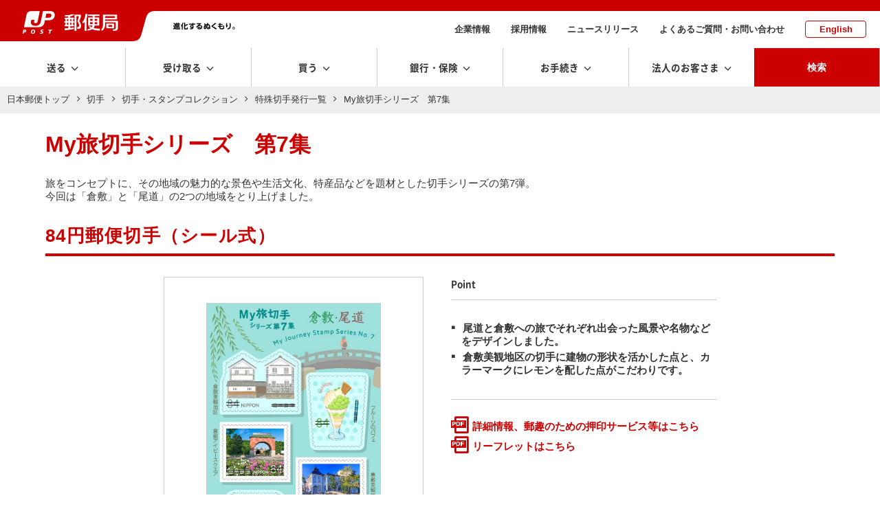

--- FILE ---
content_type: text/html
request_url: https://www.post.japanpost.jp/kitte/collection/archive/2021/0114_01/
body_size: 13033
content:
<!doctype html>
<html lang="ja">
<head>

<meta charset="UTF-8">
<title>My旅切手シリーズ　第7集 | 日本郵便株式会社</title>
<meta name="description" content="My旅切手シリーズ　第7集の切手をご紹介します。">
<meta name="keywords" content="ゆうびん,郵便,日本郵便,特殊切手,グリーティング">
<meta property="og:title" content="My旅切手シリーズ　第7集 | 日本郵便株式会社" />
<meta property="og:image" content="https://www.post.japanpost.jp/kitte/collection/archive/2021/0114_01/img_item_01.jpg" />
<meta property="og:type" content="website" />
<meta property="og:description" content="日本郵便株式会社の公式Webサイトです。My旅切手シリーズ　第7集の切手をご紹介します。" />
<meta property="og:url" content="https://www.post.japanpost.jp/kitte/collection/archive/2021/0114_01/index.html" />
<meta property="og:site_name" content="郵便局 | 日本郵便株式会社" />
<!-- ssi:analytics.inc -->
<!-- analytics -->
<!-- start of ac cruiser tag S/N acct12492013
 Copyright (c) 2005-2013 activecore Inc, All rights reserved. 
 http://www.activecore.jp 
--> 
<script type="text/javascript" src="/assets/script/ppz_clip.js"></script>
<script type="text/javascript">
(function() {
   var _item_param = '';
   var _login_id='';
   var _cid = 53012;
   var _info = "";
   var _entry_js = '//tracer53.h-cast.jp/entry.js?cid='; 
   var _proto = 'http:';
   if (window.location.protocol == 'https:') {
	   _proto = 'https:';
   }
   var _params =  new Array();
   if(_item_param != ''){ _params.push('ac_item_no=' + _item_param); }
   if(_login_id != '')	{ _params.push('ac_login_id=' + _login_id);  }
   if ( _params.length > 0 ) {
	  _info = '&info={' + _params.join("|") + '}';
   }
   _ac_item_clip(_item_param);
   var _ac = document.createElement('script'); 
   _ac.type = 'text/javascript'; 
   _ac.async = true;
   _ac.src = _proto + _entry_js + _cid + _info;
   if (_proto == 'http:' || _proto == 'https:') { 
	  var _tag = document.getElementsByTagName('script')[0]; 
	  _tag.parentNode.insertBefore(_ac, _tag);
   }  
})();
</script>



<!-- User Insight PCDF Code Start :  -->
<script type="text/javascript">
var _uic = _uic ||{}; var _uih = _uih ||{};_uih['id'] = 54621;
_uih['lg_id'] = '';
_uih['fb_id'] = '';
_uih['tw_id'] = '';
_uih['uigr_1'] = ''; _uih['uigr_2'] = ''; _uih['uigr_3'] = ''; _uih['uigr_4'] = ''; _uih['uigr_5'] = '';
_uih['uigr_6'] = ''; _uih['uigr_7'] = ''; _uih['uigr_8'] = ''; _uih['uigr_9'] = ''; _uih['uigr_10'] = '';
_uic['uls'] = 1;

/* DO NOT ALTER BELOW THIS LINE */
/* WITH FIRST PARTY COOKIE */
(function() {
var bi = document.createElement('script');bi.type = 'text/javascript'; bi.async = true;
bi.src = '//cs.nakanohito.jp/b3/bi.js';
var s = document.getElementsByTagName('script')[0];s.parentNode.insertBefore(bi, s);
})();
</script>
<!-- User Insight PCDF Code End :  -->


<meta name="viewport" content="width=device-width" />
<meta http-equiv="X-UA-Compatible" content="IE=edge" />

<link rel="alternate" type="application/rss+xml" title="日本郵便のプレスリリース" href="/rss/news.xml">
<link rel="alternate" type="application/rss+xml" title="日本郵便からのお知らせ" href="/rss/notice.xml">

<!-- icon -->
<link rel="shortcut icon" href="https://www.post.japanpost.jp/img/common/touch-icon.png">
<link rel="apple-touch-icon" href="/img/common/touch-icon.png" sizes="192x192">
<link rel="shortcut icon" href="/assets/img/common/favicon.ico" type="image/x-icon">
<link rel="icon" href="/assets/img/common/favicon.ico" type="image/x-icon">

<!-- assets -->
<link rel="stylesheet" type="text/css" href="/assets/css/style.css">
<link rel="stylesheet" type="text/css" href="/assets/css/layout.css">
<!-- noto --><link rel="stylesheet" type="text/css" href="/assets/css/fonts/webfont.css">


<script language="JavaScript" type="text/javascript" src="/assets/script/swiper.min.js"></script>
<link rel="stylesheet" type="text/css" href="/assets/script/swiper.css" />
<script language="JavaScript" type="text/javascript" src="/assets/script/jquery.js"></script>
<script language="JavaScript" type="text/javascript" src="/assets/script/common.js"></script>
<script language="JavaScript" type="text/javascript" src="/assets/script/lity.js"></script>
<link rel="stylesheet" type="text/css" href="/assets/script/lity.css" />
<link rel="stylesheet" type="text/css" href="/assets/script/balloon.css" />
<link rel="stylesheet" href="/assets/css/microtip.css">


<link rel="stylesheet" href="/kitte/collection/archive/css/photoswipe.css">
<script language="JavaScript" type="text/javascript" src="/assets/script/jsrender.min.js"></script>
<script language="JavaScript" type="text/javascript" src="/assets/script/underscore-min.js"></script>
<script language="JavaScript" type="text/javascript" src="/assets/script/kitte_recommend.js"></script>
<script language="JavaScript" type="text/javascript" src="/assets/script/kitte_netshop.js"></script>
<script src="/kitte/collection/archive/js/jquery.photoswipe.js"></script>
<script type="text/javascript">
(function($){
	$(function(){
		$('a.swipe').photoSwipe();

		$("a.swipe").click(function(){
			$('.pswp__container').removeClass('set');
	});
		$("a.swipe").click(function(){setTimeout(function(){
			$('.pswp__container').addClass('set');
			},2000);
		});
	});
})(jQuery);
	</script>
	<script id="list_tpl" type="text/x-jsrender">
		<a href="{{:url}}" class="box">
			<dl>
				<dd class="img"><img src="{{:img}}" alt="{{:title}}"></dd>
				<dt>{{if type !=""}}<p class="sub">{{:type}}</p>{{/if}}
		<div class="title">{{:title}}</div></dt>
			</dl>
		</a>
</script>
<!-- GTM HEAD Start-->

<!-- Google Tag Manager -->
<script>(function(w,d,s,l,i){w[l]=w[l]||[];w[l].push({'gtm.start':
new Date().getTime(),event:'gtm.js'});var f=d.getElementsByTagName(s)[0],
j=d.createElement(s),dl=l!='dataLayer'?'&l='+l:'';j.async=true;j.src=
'https://www.googletagmanager.com/gtm.js?id='+i+dl;f.parentNode.insertBefore(j,f);
})(window,document,'script','dataLayer','GTM-W6XCBSC');</script>
<!-- End Google Tag Manager -->


<!-- sitesearch_head Start-->

<link href="/search/css/mf-sbox-post.css" rel="stylesheet" type="text/css" media="all">
<link href="/search/css/mf-search-add.css" rel="stylesheet" type="text/css" media="all">

<!-- sitesearch_head End-->


<!-- GTM HEAD End-->

</head>
<body class="top" id="pagetop">
<div class="wrapper">
	<div class="spbg"></div>

	<!-- GTM BODY Start-->

<!-- Google Tag Manager (noscript) -->
<noscript><iframe src="https://www.googletagmanager.com/ns.html?id=GTM-W6XCBSC"
height="0" width="0" style="display:none;visibility:hidden" title="GTM"></iframe></noscript>
<!-- End Google Tag Manager (noscript) -->

<!-- GTM BODY End-->


		<header class="top">
			<div class="printDisp"><img src="/assets/img/common/print_head.png" alt=""></div>
			<div class="headArea">
					<div class="sphead">
						<div id="spmenu" class="i-menu"></div>
						<div id="spsearch" class="i-search"></div>
					</div><!-- /sphead -->
				<div class="siteid">
					<a href="/">
					<img class="pcDisp" src="/assets/img/common/img_siteid-bg.png" alt="郵便局">
					<img class="spDisp" src="/assets/img/common/img_siteid.png" alt="">
					</a>
				</div>
				<div class="slogan pcDisp">
					<img src="/assets/img/common/img_motto.png" alt="進化するぬくもり。">
				</div><!-- /.slogan -->
				<nav class="subNav">
					<ul>
						<li><a href="/about/">企業情報</a></li>
						<li><a href="/employment/">採用情報</a></li>
						<li><a href="/newsrelease/">ニュースリリース</a></li>
						<li><a href="/question/">よくあるご質問・お問い合わせ</a></li>
						<li class="lang"><a href="/index_en.html">English</a></li>
					</ul>
				</nav><!-- /.subNav -->
			</div><!-- /.headArea -->
			<div class="globalNav fixedNav">
				<nav class="main">
					<ul class="navitem">
						<li class="toggle send"><span class="dropLabel">送る</span>
							<div class="menu">
								<div class="close"></div>
								<div class="menu_inner">
									<div class="parent">
										<a href="/send/index.html"><span>送るトップ</span></a>
									</div><!-- /.parent -->
									<div class="child">
										<ul class="block4">
											<li class="btn icon post"><a href="/office_search/index.html"><span>近くの郵便局を<br class="pc">探す</span></a></li>
											<li class="btn icon conveni"><a href="/service/you_pack/convenience/index.html"><span>近くのコンビニを<br class="pc">探す</span></a></li>
											<li class="btn icon pickup">
												<a class="pcDisp" href="https://mgr.post.japanpost.jp/C20P02Action.do;jsessionid=h2ZWX2hVsMmQbnLj6fFmx2tSlxlfCzQhzLyN7pVVvkdgZ2SQTSXB!121167365?ssoparam=0&termtype=0/" onclick="gtag('event','send_delivery_lnk', {'event_category' : 'menu','event_label' : 'https://mgr.post.japanpost.jp/'});"><span>集荷のお申込み</span></a>
												<a class="spDisp" href="https://mgr.post.japanpost.jp/C20P02Action.do;jsessionid=BGNYYsJpmt0wLkspgRlG0pscytPGD0T2DGsDYNCS812fpTS1n2PP!-1988245106?ssoparam=0&amp;termtype=2" onclick="gtag('event','send_delivery_lnk', {'event_category' : 'menu','event_label' : 'https://mgr.post.japanpost.jp/'});"><span>集荷のお申込み</span></a>
											</li>
											<li class="btn icon int"><a href="/int/index.html"><span>海外に送る</span></a></li>
											<li class="btn icon make"><a href="/send/create/index.html"><span>作る・印刷する<small>はがき・切手</small></span></a></li>
											<li class="btn icon buy"><a href="/buy/index.html"><span>買う<small>切手・はがき・レターパック等</small></span></a></li>
										</ul>
										<div class="head sp-t20">送る準備をする</div>
										<ul class="block4">
											<li class="btn"><a href="/send/fee/index.html"><span>料金を計算する・調べる</span></a></li>
											<li class="btn"><a href="/deli_days/index.html"><span>お届け日数を調べる</span></a></li>
											<li class="btn"><a href="/zipcode/index.html"><span>郵便番号を調べる</span></a></li>
											<li class="btn bottomline"><a href="/service/index.html"><span>郵便・荷物等サービス一覧</span></a></li>
											<li class="btn"><a href="/send/compare/index.php"><span>送り方を比較する<small>送り方に迷った方はこちら</small></span></a></li>
											<li class="btn"><a href="/service/compare.html"><span>主な郵便・荷物サービス　比較表</span></a></li>
										</ul>
									</div><!-- /.child -->
								</div><!-- /.menu_inner -->
							</div><!-- /menu -->
						</li>
						<li class="toggle receive"><span class="dropLabel">受け取る</span>
							<div class="menu">
								<div class="close"></div>
								<div class="menu_inner">
									<div class="parent">
										<a href="/receive/index.html"><span>受け取るトップ</span></a>
									</div><!-- /.parent -->
									<div class="child">
										<ul class="block4">
											<li class="btn icon tracking">
												<a class="pcDisp" href="https://trackings.post.japanpost.jp/services/srv/search/" onclick="gtag('event','receive_tracking_lnk', {'event_category' : 'menu','event_label' : 'https://trackings.post.japanpost.jp'});"><span>郵便・荷物の追跡</span></a>
												<a class="spDisp" href="https://trackings.post.japanpost.jp/services/sp/srv/search/"onclick="gtag('event','receive_tracking_lnk', {'event_category' : 'menu','event_label' : 'https://trackings.post.japanpost.jp'});"><span>郵便・荷物の追跡</span></a>
											</li>
											<li class="btn icon deli"><a href="https://trackings.post.japanpost.jp/delivery/deli/firstDeliveryInput/" onclick="gtag('event','receive_delivery_lnk', {'event_category' : 'menu','event_label' : 'https://trackings.post.japanpost.jp/delivery/'});"><span>配達のお申込み</span></a></li>
										</ul>
										<div class="head sp-t20">ゆうパックの受け取りを便利にするサービス</div>
										<ul class="block4">
											<li class="btn"><a href="/service/okihai/index.html"><span>置き配</span></a></li>
											<li class="btn"><a href="/service/e_assist/index.html"><span>e受取アシスト</span></a></li>
										</ul>
										<div class="head sp-t20">受け取る関連サービス</div>
										<ul class="block4 stretch">
											<li class="btn"><a href="/service/tenkyo/index.html"><span>転居・転送サービス</span></a></li>
											<li class="btn"><a href="/service/sisho/index.html"><span>郵便局留・郵便私書箱</span></a></li>
										</ul>
									</div><!-- /.child -->
								</div><!-- /.menu_inner -->
							</div><!-- /menu -->
						</li>
						<li class="toggle buy"><span class="dropLabel">買う</span>
							<div class="menu">
								<div class="close"></div>
								<div class="menu_inner">
									<div class="parent">
										<a href="/buy/index.html"><span>買うトップ</span></a>
									</div><!-- /.parent -->
									<div class="child">
										<ul class="block4">
											<li class="btn icon item refresh"><a href="/buy/index.html#sec01"><span>切手・はがき・<br class="pc">レターパック等</span></a></li>
											<li class="btn icon goods refresh"><a href="/buy/index.html#sec02"><span>郵便局オリジナル商品・ギフト・グッズ</span></a></li>
											<li class="btn icon other refresh"><a href="/buy/index.html#sec03"><span>その他の商品</span></a></li>
											<li class="btn icon shop"><a href="https://www.shop.post.japanpost.jp/shop/default.aspx" target="_blank" rel="noopener noreferrer" onclick="gtag('event','buy_shop_lnk', {'event_category' : 'menu','event_label' : 'https://www.shop.post.japanpost.jp/'});"><span>郵便局の<br class="pc">ネットショップ</span></a></li>
										</ul>
										<div class="head sp-t20 opened">ピックアップ</div>
										<!-- ssi:bnr-gnav-buy -->
<div>
	<!-- PC用バナー -->
	<ul class="block2 pcDisp_flex">
		<li class="img pd-b10"><a href="/cgi-bin/banner.cgi/gnv01251219" target="_blank" rel="noopener noreferrer">
			<img src="/assets/img/bnr/251219_valentine2026_560x70.jpg" alt="バレンタイン特集2026">
			<span>バレンタインギフトで選ばれている人気商品をご紹介！</span></a>
		</li>
		<li class="img pd-b10"><a href="/cgi-bin/banner.cgi/gnv02260109" target="_blank" rel="noopener noreferrer">
			<img src="/assets/img/bnr/260109_print_560x70.jpg" alt="寒中見舞い印刷">
			<span>割引でお得に。寒中見舞い印刷は郵便局のプリントサービスで。</span></a>
		</li>
	</ul>
	</div>

	<div>
	<!-- スマホ用バナー -->
	<ul class="block2 spDisp">
		<li class="img pd-b10"><a href="/cgi-bin/banner.cgi/gnv01251219" target="_blank" rel="noopener noreferrer">
			<img src="/assets/img/bnr/251219_valentine2026_750x240.jpg" alt="バレンタイン特集2026">
			<span>バレンタインギフトで選ばれている人気商品をご紹介！</span></a>
		</li>
		<li class="img pd-b10"><a href="/cgi-bin/banner.cgi/gnv02260109" target="_blank" rel="noopener noreferrer">
			<img src="/assets/img/bnr/260109_print_750x240.jpg" alt="寒中見舞い印刷">
			<span>割引でお得に。寒中見舞い印刷は郵便局のプリントサービスで。</span></a>
		</li>
	</ul>
</div>
									</div><!-- /.child -->
								</div><!-- /.menu_inner -->
							</div><!-- /menu -->
						</li>
						<li class="toggle choho"><span class="dropLabel">銀行・保険</span>
							<div class="menu">
								<div class="close"></div>
								<div class="menu_inner">
									<div class="parent">
										<a href="/finance/index.html"><span>銀行・保険トップ</span></a>
									</div><!-- /.parent -->
									<div class="child">
										<div class="head">目的から探す</div>
										<ul class="block4 purpose">
											<li class="btn icon"><a href="/finance/prepare.html" class="yic-jpf-fin-junbi"><span>準備する<small>時期や金額を決めて準備する</small></span></a></li>
											<li class="btn icon"><a href="/finance/investment.html" class="yic-jpf-fin-sodateru"><span>育てる<small>将来に向けて育てる</small></span></a></li>
											<li class="btn icon"><a href="/finance/financial_reserve.html" class="yic-jpf-fin-sonaeru"><span>備える<small>病気や怪我などの支出に備える</small></span></a></li>
											<li class="btn icon"><a href="/finance/inheritance.html" class="yic-jpf-fin-nokosu"><span>のこす<small>ご家族などにのこす</small></span></a></li>
										</ul>
										<div class="head sp-t20">商品から探す</div>
										<ul class="block4 product">
											<li class="btn icon ginko"><a href="/bank/index.html"><span>銀行サービス一覧</span></a></li>
											<li class="btn icon hoken"><a href="/insurance/index.html"><span>保険サービス一覧</span></a></li>
										</ul>
										<div class="head sp-t20">その他</div>
										<ul class="block4 other">
											<li class="btn icon"><a href="/finance/assetmanagement/index.html" class="yic-jpf-soudan"><span>ご相談予約・<br class="pc">セミナー予約</span></a></li>
											<li class="btn bottomline icon post">
												<a class="pcDisp" href="https://map.japanpost.jp/p/search" target="_blank" rel="noopener noreferrer" onclick="gtag('event','choho_post_lnk', {'event_category' : 'menu','event_label' : 'https://map.japanpost.jp'});"><span>近くの郵便局をさがす</span></a>
												<a class="spDisp" href="https://map.japanpost.jp/smt/search/" target="_blank" rel="noopener noreferrer" onclick="gtag('event','choho_post_lnk', {'event_category' : 'menu','event_label' : 'https://map.japanpost.jp'});"><span>近くの郵便局をさがす</span></a>
											</li>
											<li class="btn icon procedure"><a href="/procedure/index.html#bankservice"><span>銀行・保険の<br class="pc">各種手続きについて</span></a></li>
										</ul>

									</div><!-- /.child -->
								</div><!-- /.menu_inner -->
							</div><!-- /menu -->
						</li>
						<li class="toggle procedure"><span class="dropLabel">お手続き</span>
							<div class="menu">
								<div class="close"></div>
								<div class="menu_inner">
									<div class="parent">
										<a href="/procedure/index.html"><span>お手続きトップ</span></a>
									</div><!-- /.parent -->
									<div class="child">
										<div class="head">転居・転送サービス</div>
										<ul class="block4">
											<li class="btn icon forward"><a href="/service/tenkyo/index.html"><span>転居・転送サービス<br class="pc">について</span></a></li>
											<li class="btn icon internet"><a href="https://lp.jpetn.pf.japanpost.jp/guide/" target="_blank" rel="noopener noreferrer" onclick="gtag('event','procedure_forward_lnk', {'event_category' : 'menu','event_label' : 'https://welcometown.post.japanpost.jp/'});"><span>e転居での<br class="pc">お申し込みはこちら</span></a></li>
										</ul>
										<div class="head sp-t20">郵便・荷物差出し、受取関連</div>
										<ul class="block4 stretch">
											<li class="btn"><a href="/service/okihai/index.html"><span>置き配</span></a></li>
											<li class="btn bottomline"><a href="/service/sisho/index.html"><span>郵便局留・郵便私書箱</span></a></li>
											<li class="btn"><a href="/fee/how_to_pay/deferred_pay/index.html"><span>料金後納</span></a></li>
										</ul>
										<div class="head sp-t20">銀行サービスに関するお手続き</div>
										<ul class="block4 stretch">
											<li class="btn"><a href="/bank/addresschange/index.html"><span>住所・氏名・印章変更</span></a></li>
											<li class="btn"><a href="/bank/lossreport/index.html"><span>カードや通帳などの<br class="pc">紛失・盗難の届出</span></a></li>
											<li class="btn"><a href="/bank/inheritance/index.html"><span>相続手続き</span></a></li>
											<li class="btn"><a href="/bank/specialsystem/index.html"><span>長期間ご利用のない<br class="pc">貯金のお取扱い</span></a></li>
										</ul>
										<div class="head sp-t20">保険サービスに関するお手続き</div>
										<ul class="block4 stretch">
											<li class="btn"><a href="/insurance/information/index.html"><span>各種手続きのご案内</span></a></li>
										</ul>
									</div><!-- /.child -->
								</div><!-- /.menu_inner -->
							</div><!-- /menu -->
						</li>
						<li class="toggle business"><span class="dropLabel">法人のお客さま</span>
							<div class="menu">
								<div class="close"></div>
								<div class="menu_inner">
									<div class="parent">
										<a href="/bizpost/index.html"><span>法人のお客さま<br class="pc">トップ</span></a>
									</div><!-- /.parent -->
									<div class="child">
										<ul class="block4">
											<li class="btn icon biz-kokunai"><a href="/bizpost/strength/domestic/index.html"><span>国内配送サービス</span></a></li>
											<li class="btn icon biz-int"><a href="/bizpost/strength/overseas/index.html"><span>海外配送・越境EC</span></a></li>
											<li class="btn icon biz-problem"><a href="/bizpost/strength/logistics/index.html"><span>物流ソリューション</span></a></li>
											<li class="btn icon biz-sales bottomline"><a href="/bizpost/strength/sales_promotion/index.html"><span>プロモーション</span></a></li>
										</ul>
										<ul class="block4 sp-t20">
											<li class="btn"><a href="/bizpost/service/index.html"><span>サービス・商品を知る</span></a></li>
											<li class="btn bottomline">
												<a class="pcDisp" href="https://trackings.post.japanpost.jp/services/srv/search/" onclick="gtag('event','business_tracking_lnk', {'event_category' : 'menu','event_label' : 'https://trackings.post.japanpost.jp/'});"><span>配送状況を調べる</span></a>
												<a class="spDisp" href="https://trackings.post.japanpost.jp/services/sp/srv/search/" onclick="gtag('event','business_tracking_lnk', {'event_category' : 'menu','event_label' : 'https://trackings.post.japanpost.jp/'});"><span>配送状況を調べる</span></a>
											</li>
											<li class="btn"><a href="/send/fee/index.html"><span>料金を調べる</span></a></li>
											<li class="btn"><a href="/bizpost/service/businesstoolbox/"><span>JP BusinessToolBox</span></a></li>
										</ul>
									</div><!-- /.child -->
								</div><!-- /.menu_inner -->
							</div><!-- /menu -->
						</li>
			
			<li class="spDisp spsubMenu">
				<ul>
					<li><span><a href="/about/">企業情報</a></span></li>
					<li><span><a href="/employment/">採用情報</a></span></li>
					<li><span><a href="/newsrelease/index.html">ニュースリリース</a></span></li>
					<li><span><a href="/question/">よくあるご質問・お問い合わせ</a></span></li>
					<li><span><a href="/index_en.html">English</a></span></li>
				</ul>
			</li><!--　/ spDisp -->
						
			<li class="search"><span class="dropLabel">検索</span>
							<div class="menu">
								<div class="close"></div>
								<div class="menu_inner">
									<div class="searchForm">
										<div class="formArea flat">
											<div class="head sp-b10"><strong>サイト内検索</strong></div>
												
<!-- sitesearch_body Start-->

												<div class="mf_finder_header center">
													<!-- ↓検索窓用カスタムエレメント -->
													<mf-search-box
														submit-btn-text="検索を実行"
														ajax-url="https://finder.api.mf.marsflag.com/api/v1/finder_service/documents/68a952b9/search"
														results-page-url="/search/"
														options-hidden
														doctype-hidden
														input-placeholder="キーワードを入力してください"
														imgsize-default="1"
														ignore-search-result
													></mf-search-box>
												</div>

<!-- sitesearch_body End-->

										</div>
									</div><!-- /searchForm -->
								</div><!-- /menu_inner -->
							</div><!-- /menu -->
						</li>
					</ul>
					</nav>
			</div><!-- /.gnav -->
			<div class="spsearch">
				<div class="searchForm">
					<div class="formArea flat sp-b20 arrange-c">
						<div class="head sp-v10"><strong>サイト内検索</strong></div>
						
<!-- sitesearch_body_sp Start-->

												<div class="mf_finder_header">
													<!-- ↓検索窓用カスタムエレメント -->
													<mf-search-box
														submit-btn-text="検索を実行"
														ajax-url="https://finder.api.mf.marsflag.com/api/v1/finder_service/documents/68a952b9/search"
														results-page-url="/search/"
														options-hidden
														doctype-hidden
														input-placeholder="キーワードを入力してください"
														imgsize-default="1"
														ignore-search-result
													></mf-search-box>
												</div>

<!-- sitesearch_body_sp End-->

					</div>
				</div><!-- /searchForm -->
			</div><!-- /.spsearch -->
		</header>

	<!-- [path-box] start -->
	<div id="path-box">
		<ul>
			<li><a href="/index.html">日本郵便トップ</a></li>
			<li><a href="/kitte">切手</a></li>
			<li><a href="/kitte/collection/">切手・スタンプコレクション</a></li>
			<li><a href="/kitte/collection/archive/">特殊切手発行一覧</a></li>
			<li>My旅切手シリーズ　第7集</li>
		</ul>
	</div>
	<!-- [path-box] end -->
	<!-- [contWrap] start -->
	<div class="contWrap page_kitte_detail sp-b60">
		<div class="innerwidth">
			<h1 class="simple sp-v15">My旅切手シリーズ　第7集</h1>
		</div>
		<!-- /.innerwidth -->

		<div class="innerwidth">
			<p class="sp-b30">
				旅をコンセプトに、その地域の魅力的な景色や生活文化、特産品などを題材とした切手シリーズの第7弾。<br>
				今回は「倉敷」と「尾道」の2つの地域をとり上げました。
			</p>

			<h2 class="uline2">84円郵便切手（シール式）</h2>
			<div class="kitte_detailArea tate">
				<div class="thumb">
				  <a href="img_item_01.jpg" class="swipe" rel="group1" title="My旅切手シリーズ　第7集　84円郵便切手（シール式）" data-lightbox="js-kitte-gallery"> <img src="img_item_01.jpg" alt="" class="layout_tate border" /></a>
				  <ul class="notes-s sp-t5 sp-b20 arrange-r">
					<li class="fontS">画像をクリックすると拡大します。</li>
				  </ul></div>
				<!-- /.thumb -->
				<div class="cont">
					<div class="">
						<dl class="point">
							<dt>Point</dt>
							<dd>
								<ul class="basic-m">
									<li>尾道と倉敷への旅でそれぞれ出会った風景や名物などをデザインしました。</li>
									<li>倉敷美観地区の切手に建物の形状を活かした点と、カラーマークにレモンを配した点がこだわりです。</li>
								</ul>
							</dd>
						</dl>
						<div>
							<ul class="sp-t20 sp-b30sp">
								<li><a href="0258.pdf" class="yic yic-icon-20 w100p fontRed" target="_blank" rel="noopener noreferrer">詳細情報、郵趣のための押印サービス等はこちら</a></li>
								<li><a href="0258-2.pdf" class="yic yic-icon-20 w100p fontRed" target="_blank" rel="noopener noreferrer">リーフレットはこちら</a></li>
							</ul>
						</div>
						<!-- /.link -->
					</div>
				   <div class="detail sp-t90">
						<dl>
							<span style="color: #C00; font-size: 2em; padding-right: 25px;">840円</span> <span style="font-size: 1.3em;">発行日</span> <span style="font-size: 1.3em;">2022年1月14日（金）</span>
						</dl>
						<ul class="basic-m">
							<li>シート単位の販売です（のり式の商品は郵便局では1枚単位で購入いただけます）。</li>
						</ul>

					  <!-- 切手在庫あり -->
					  <div id="stock-1" class="sp-t10">
						  <div class="arrange-c"><a href="" target="_blank" rel="noopener noreferrer" class="btnMborder arrowR fontRed w100p" id="shop-lnk-1">郵便局のネットショップで購入する</a></div>
							<ul class="notes-s sp-t10">
								<li class="fontS">売り切れになっている場合もございます。あらかじめご了承ください。</li>
							</ul>
							<div class="sp-t50">
								<p class="fontS">お近くの郵便局でもお買い求めできます。郵便局の在庫状況については、お手数ですが直接お問い合わせください。</p>
								<p class="link fontL"><a href="/office_search/index.html" class="red ic_arrowR">お近くの郵便局をさがす</a></p>
							</div>
							<!-- /.box -->
					  </div>
					  <!-- / #切手在庫あり -->

					  <!-- /切手在庫なし -->
					  <div id="no-stock-1" class="sp-t10" hidden>
						  <div class="arrange-c btnMgray w100p">郵便局のネットショップで購入する</div>
							<ul class="notes-s sp-t10 red">
							 <li class="fontS"><strong>現在、郵便局ネットショップではお取扱いしておりません。</strong></li>
							</ul>
							<div class="sp-t50">
								<p class="fontS">お近くの郵便局でもお買い求めできます。郵便局の在庫状況については、お手数ですが直接お問い合わせください。</p>
								<p class="link fontL"><a href="/office_search/index.html" class="red ic_arrowR">お近くの郵便局をさがす</a></p>
							</div>
							<!-- /.box -->
						</div>
						<!-- / #切手在庫なし-->

					</div>
					<!-- /.detail -->
				</div>
				<!-- /.cont -->
			</div>
			<!-- /.detailArea -->

			<h2 class="uline2">63円郵便切手（シール式）</h2>
			<div class="kitte_detailArea tate">
				<div class="thumb">
				  <a href="img_item_02.jpg" class="swipe" rel="group1" title="My旅切手シリーズ　第7集　63円郵便切手（シール式）" data-lightbox="js-kitte-gallery"> <img src="img_item_02.jpg" alt="" class="layout_tate border" /></a>
				  <ul class="notes-s sp-t5 sp-b20 arrange-r">
					<li class="fontS">画像をクリックすると拡大します。</li>
				  </ul></div>
				<!-- /.thumb -->
				<div class="cont">
					<div class="">
						<dl class="point">
							<dt>Point</dt>
							<dd>
								<ul class="basic-m">
									<li>尾道と倉敷への旅でそれぞれ出会った風景や名物などをデザインしました。</li>
									<li>ジーンズの特徴ある形状を、切手やカラーマークに活かした点がこだわりです。</li>
								</ul>
							</dd>
						</dl>
						<div>
							<ul class="sp-t20 sp-b30sp">
								<li><a href="0258.pdf" class="yic yic-icon-20 w100p fontRed" target="_blank" rel="noopener noreferrer">詳細情報、郵趣のための押印サービス等はこちら</a></li>
								<li><a href="0258-2.pdf" class="yic yic-icon-20 w100p fontRed" target="_blank" rel="noopener noreferrer">リーフレットはこちら</a></li>
							</ul>
						</div>
						<!-- /.link -->
					</div>
				   <div class="detail sp-t90">
						<dl>
							<span style="color: #C00; font-size: 2em; padding-right: 25px;">630円</span> <span style="font-size: 1.3em;">発行日</span> <span style="font-size: 1.3em;">2022年1月14日（金）</span>
						</dl>
						<ul class="basic-m">
							<li>シート単位の販売です（のり式の商品は郵便局では1枚単位で購入いただけます）。</li>
						</ul>

					  <!-- 切手在庫あり -->
					  <div id="stock-2" class="sp-t10">
						  <div class="arrange-c"><a href="" target="_blank" rel="noopener noreferrer" class="btnMborder arrowR fontRed w100p" id="shop-lnk-2">郵便局のネットショップで購入する</a></div>
							<ul class="notes-s sp-t10">
								<li class="fontS">売り切れになっている場合もございます。あらかじめご了承ください。</li>
							</ul>
							<div class="sp-t50">
								<p class="fontS">お近くの郵便局でもお買い求めできます。郵便局の在庫状況については、お手数ですが直接お問い合わせください。</p>
								<p class="link fontL"><a href="/office_search/index.html" class="red ic_arrowR">お近くの郵便局をさがす</a></p>
							</div>
							<!-- /.box -->
					  </div>
					  <!-- / #切手在庫あり -->

					  <!-- /切手在庫なし -->
					  <div id="no-stock-2" class="sp-t10" hidden>
						  <div class="arrange-c btnMgray w100p">郵便局のネットショップで購入する</div>
							<ul class="notes-s sp-t10 red">
							 <li class="fontS"><strong>現在、郵便局ネットショップではお取扱いしておりません。</strong></li>
							</ul>
							<div class="sp-t50">
								<p class="fontS">お近くの郵便局でもお買い求めできます。郵便局の在庫状況については、お手数ですが直接お問い合わせください。</p>
								<p class="link fontL"><a href="/office_search/index.html" class="red ic_arrowR">お近くの郵便局をさがす</a></p>
							</div>
							<!-- /.box -->
						</div>
						<!-- / #切手在庫なし-->

					</div>
					<!-- /.detail -->
				</div>
				<!-- /.cont -->
			</div>
			<!-- /.detailArea -->


			<!--/////////////////////// おすすめ商品ここから////////////////////////////-->
			<h2 class="uline2">一緒におすすめしたい商品</h2>
			<div id="recommend_stamp" class="kitteList5 sp-t30"> <a href="https://yu-bin.jp/kitte/0166/" target="_blank" rel="noopener noreferrer" class="box">
				<dl>
					<dd class="img"><img src="/assets/img/buy/bnr_buy_kitte01.jpg" alt=""></dd>
					<dt>
						<p class="sub">シール式</p>
						<div class="title">星の王子さま</div>
					</dt>
				</dl>
				</a> <a href="https://yu-bin.jp/kitte/0165/" target="_blank" rel="noopener noreferrer" class="box">
				<dl>
					<dd class="img"><img src="/assets/img/buy/bnr_buy_kitte02.jpg" alt=""></dd>
					<dt>
						<p class="sub">シール式</p>
						<div class="title">楽器シリーズ　第2集</div>
					</dt>
				</dl>
				</a> <a href="https://yu-bin.jp/kitte/0164/" target="_blank" rel="noopener noreferrer" class="box">
				<dl>
					<dd class="img"><img src="/assets/img/buy/bnr_buy_kitte03.jpg" alt=""></dd>
					<dt>
						<p class="sub">シール式</p>
						<div class="title">絵本の世界シリーズ　第3集</div>
					</dt>
				</dl>
				</a> <a href="https://yu-bin.jp/kitte/0163/" target="_blank" rel="noopener noreferrer" class="box">
				<dl>
					<dd class="img"><img src="/assets/img/buy/bnr_buy_kitte04.jpg" alt=""></dd>
					<dt>
						<p class="sub">シール式</p>
						<div class="title">冬のグリーティング</div>
					</dt>
				</dl>
				</a> </div>
			<!-- /.kitteList4 -->
			<!--/////////////////////// おすすめ商品ここまで////////////////////////////-->
		</div>
		<!-- /.innerwidth -->

		<div class="slidepanel bgG2 pd sp-v60" id="sec01">
			<div class="innerwidth">
				<h3 class="lline">切手特集</h3>
			</div>
			<div class="innerwidth arrange-r more moreLink sp-mb25"><a href="/kitte/collection/times/index.html" class="ic_arrowR hov_ul">切手特集一覧はこちら</a></div>
			<!-- /.innerwidth -->
						<div class="slidename-kitte swiper-container">
				<div class="swiper-wrapper">
				<!-- ssi:bnr-kitte-specisl_33544 -->
<!-- 20200520追記　最大6枚、新しいの増えたら古いの消す -->
<style type="text/css">
<!--
@media screen and (min-width: 751px) and (max-width: 1180px) {
dt.timesBg{
	min-height: 190px !important;
}

}/*end*/

@media screen and (max-width: 640px){
dt.timesBg{
	min-height: 187px;
}

}/*end*/
-->

/*20250613 画像余白削除*/
.slidepanel dl dd {
	padding: 0 !important;
}

</style>

<!-- 01 -->
<div class="swiper-slide">
	<div class="kitteList">
		<a href="/kitte/collection/times/2026_01/" class="box" style="border: none;">
			<dl>
				<dd><img src="/assets/img/kitte/bnr_times69.png" alt="" style="width:100%;"></dd>
				<dt class="boxGray2 timesBg" style="text-align: left;">
					<p class="sub">Vol.69</p>
					<div class="title">
						<p class="fontRed">グリーティング（シンプル）</p>
						<p class="fontS">今回の「グリーティング（シンプル）」は、森のイメージをデザイン！</p>
					</div>
				</dt>
			</dl>
		</a>
	</div>
</div>

<!-- 06 -->
<div class="swiper-slide">
	<div class="kitteList">
		<a href="/kitte/collection/times/2025_12/" class="box" style="border: none;">
			<dl>
				<dd><img src="/assets/img/kitte/bnr_times68.png" alt="" style="width:100%;"></dd>
				<dt class="boxGray2 timesBg" style="text-align: left;">
					<p class="sub">Vol.68</p>
					<div class="title">
						<p class="fontRed">「2026（令和8）年用年賀はがき」　特殊切手「令和8年用年賀郵便切手」</p>
						<p class="fontS">今回は年賀特集！「年賀はがき」と「年賀郵便切手」の制作裏話をご紹介！</p>
					</div>
				</dt>
			</dl>
		</a>
	</div>
</div>

<!-- 05 -->
<div class="swiper-slide">
	<div class="kitteList">
		<a href="/kitte/collection/times/2025_11/" class="box" style="border: none;">
			<dl>
				<dd><img src="/assets/img/kitte/bnr_times67.png" alt="" style="width:100%;"></dd>
				<dt class="boxGray2 timesBg" style="text-align: left;">
					<p class="sub">Vol.67</p>
					<div class="title">
						<p class="fontRed">冬のグリーティング</p>
						<p class="fontS">今回は「WINTER FUN」がテーマ。<br>冬のわくわくがいっぱい！</p></div>
				</dt>
			</dl>
		</a>
	</div>
</div>

<!-- 04 -->
<div class="swiper-slide"> 
	<div class="kitteList">
		<a href="/kitte/collection/times/2025_10/" class="box" style="border: none;">
			<dl>
				<dd><img src="/assets/img/kitte/bnr_times66.png" alt="" style="width:100%;"></dd>
				<dt class="boxGray2 timesBg" style="text-align: left;">
					<p class="sub">Vol.66</p>
					<div class="title">
						<p class="fontRed">国際文通週間</p>
						<p class="fontS">今回は国際文通週間をピックアップ！<br>古い浮世絵を切手にする際の秘密とは？</p></div>
				</dt>
			</dl>
		</a>
	</div>
</div>

<!-- 03 -->
<div class="swiper-slide">
	<div class="kitteList">
		<a href="/kitte/collection/times/2025_09/" class="box" style="border: none;">
			<dl>
				<dd><img src="/assets/img/kitte/bnr_times65.png" alt="" style="width:100%;"></dd>
				<dt class="boxGray2 timesBg" style="text-align: left;">
					<p class="sub">Vol.65</p>
					<div class="title">
						<p class="fontRed">ぽすくま</p>
						<p class="fontS">今回のデザインは、旅の終盤がテーマ。<br>たくさんの小物にも注目！</p>
					</div>
				</dt>
			</dl>
		</a>
	</div>
</div>

<!-- 02 -->
<div class="swiper-slide"> 
	<div class="kitteList">
		<a href="/kitte/collection/times/2025_08/" class="box" style="border: none;">
			<dl>
				<dd><img src="/assets/img/kitte/bnr_times64.png" alt="" style="width:100%;"></dd>
				<dt class="boxGray2 timesBg" style="text-align: left;">
					<p class="sub">Vol.64</p>
					<div class="title">
					<p class="fontRed">秋のグリーティング</p>
					<p class="fontS">今回は、動物たちのお月見演奏会や読書会がテーマ！</p></div>
				</dt>
			</dl>
		</a>
	</div>
</div>

				</div><!-- / swiper-wrapper -->
				<div class="swiper-button-prev"></div>
				<div class="swiper-button-next"></div>
				<div class="swiper-pagination"></div>
			</div>
			<!-- /slidebnr -->
			<script>
			 var mySwiper = new Swiper ('.slidename-kitte', {
				navigation: {
					nextEl: '.swiper-button-next',
					prevEl: '.swiper-button-prev'
				},
				pagination: {
					el: '.swiper-pagination',
					type: 'bullets',
					clickable: true
				},
			 loop: true,
			 centeredSlides : true,
			 autoplay: {
				delay:2500,
			 },
			 speed:1000,
			 effect: "slide",
			 slidesPerView: 4.8,
			 spaceBetween: 20,
			 breakpoints: {
			 750: {
				slidesPerView: 1.5,
				}
			 }
			 })
		</script>
		</div>
		<!-- /.slidepanel -->

		<div class="innerwidth">
			             <h3 class="lline">手紙を書くためのお役立ちコンテンツ</h3>
            <div class="linkbox2"> <a href="/culture/howto/kitte/index.html" class="box">
                <dl>
                    <dt><img src="/assets/img/kitte/bnr_collection_manar.jpg" alt=""></dt>
                    <dd>
                        <div class="title">切手のマナー</div>
                        <p>知っておくと役立つ切手のルール・マナーをご紹介します。</p>
                    </dd>
                </dl>
                </a> <a href="/navi/main.html" class="box">
                <dl>
                    <dt><img src="/assets/img/culture/bnr_mn_tegamibunrei.jpg" alt=""></dt>
                    <dd>
                        <div class="title">お手紙文例集</div>
                        <p>300以上の豊富な文例と、マナー・手紙の書き方を解説しています。</p>
                    </dd>
                </dl>
                </a>
          </div>
            <!-- /.linkbox2 --> 
			<!-- /.linkbox2 -->
		</div>
		<!-- /.innerwidth -->
	</div>
	<!-- /.contWrap -->
	
		<footer class="common">
			<div class="pagetop"><a href="#pagetop">top</a></div>
			<div class="footNav">
				<nav>
					<ul class="toolarea">
						<li><a href="/zipcode" class="zipsearch">郵便番号を調べる</a></li>
						<li><a href="/office_search" class="postsearch">郵便局・ATMを探す</a></li>
						<li><a href="https://trackings.post.japanpost.jp/services/srv/search/" class="tracking" onclick="gtag('event','tracking_lnk', {'event_category' : 'footer','event_label' : 'https://trackings.post.japanpost.jp/'});">郵便・荷物の追跡</a></li>
						<li><a href="https://trackings.post.japanpost.jp/delivery/deli/firstDeliveryInput/" class="redeli" onclick="gtag('event','delivery_lnk', {'event_category' : 'footer','event_label' : 'https://trackings.post.japanpost.jp/delivery/'});">配達のお申込み</a></li>
						<li><a href="/send/deli_days/index.html" class="delidays">お届け日数を調べる</a></li>
						<li><a href="/send/fee/index.html" class="fee">料金を計算する・調べる</a></li>
					</ul>
					<div class="clm2 bodyarea">
						<div class="half">
							<ul class="first arrowR">
								<li><a href="/send/">送る</a></li>
								<li><a href="/receive/">受け取る</a></li>
								<li><a href="/buy/">買う</a></li>
								<li><a href="/finance/index.html">銀行・保険</a>
									<ul class="child">
										<li><a href="/bank/">銀行サービス一覧</a></li>
										<li><a href="/insurance/">保険サービス一覧</a></li>
									</ul>
								</li>
								<li><a href="/procedure/">お手続き</a></li>
								<li><a href="/business/">法人のお客さま BIZPOST</a></li>
							</ul>
							<ul class="second arrowR pcDisp">
								<li><a href="/culture/">手紙を知る・楽しむ</a></li>
								<li><a href="/life/">くらしのサービス</a></li>
							</ul>
						</div><!-- /.half -->
						<div class="half">
							<ul class="sub arrowR">
								<li><a href="/about/">企業情報</a></li>
								<li><a href="/employment/">採用情報</a></li>
								<li><a href="/newsrelease/">ニュースリリース</a></li>
								<li class="line-h1"><a href="/question/">よくあるご質問・お問い合わせ</a></li>
								<li><a href="/index_en.html">English</a></li>
								<li><a href="/sitemap.html">サイトマップ</a></li>
							</ul>
							<ul class="sub arrowR">
								<li><a href="/campaign/">キャンペーン・特集</a></li>
								<li class="line-h1"><a href="/social_media/index.html">ソーシャルメディア</a></li>
								<li><a href="/apps/">公式アプリ一覧</a></li>
								<li><a href="/about/cm/">CMギャラリー</a></li>
							</ul>
						</div><!-- /.half -->
					</div><!-- /.bodyarea -->
				</nav>
			</div><!-- /.footNav -->
			<div class="groupbnr">
				<ul class="innerwidth">
					<li><a href="https://www.japanpost.jp/" target="_blank" rel="noopener noreferrer"><img src="/assets/img/common/img_logo-yusei.png" alt="日本郵政"></a></li>
					<li><a href="https://www.jp-bank.japanpost.jp/" target="_blank" rel="noopener noreferrer"><img src="/assets/img/common/img_logo-yucho.png" alt="ゆうちょ銀行"></a></li>
					<li><a href="https://www.jp-life.japanpost.jp/" target="_blank" rel="noopener noreferrer"><img src="/assets/img/common/img_logo-kanpo.png" alt="かんぽ生命"></a></li>
					<li><a href="https://www.jpcast.japanpost.jp/?utm_source=jp-post&utm_medium=referral&utm_campaign=permanent" target="_blank" rel="noopener noreferrer"><img src="/assets/img/common/img_logo-cast.png" alt="JP CAST"></a></li>
				</ul>
			</div><!-- /.groupbnr -->
			<div class="footArea">
				<div class="sp">
					<div class="nav">
						<ul class="arrowR">
							<li><a href="/sitepolicy.html">サイトのご利用について</a></li>
							<li><a href="/privacy.html">プライバシーポリシー</a></li>
							<li><a href="/about/fiduciary/">お客さま本位の業務運営に関する基本方針</a></li>
							<li><a href="/inducementpolicy.html">勧誘方針</a></li>
							<li><a href="/accessibility/">日本郵便株式会社Webサイト　Webアクセシビリティ方針</a></li>
							<li><a href="https://www.japanpost.jp/group/control/customer_harassment/" target="_blank" rel="noopener noreferrer">日本郵政グループのカスタマーハラスメントに関する考え方</a></li>
						</ul>
					</div>
					<div class="copy">(C) JAPAN POST</div>
					<div class="bar">
						<img src="/assets/img/common/img_siteid_foot.png" alt="日本郵政グループ">
					</div>
				</div><!-- /.sp -->
				<div class="upper innerwidth">
					<div class="logo"><img src="/assets/img/common/img_footlogo.png" alt="日本郵便株式会社"></div>
					<div class="nav">
						<ul class="arrowR">
							<li><a href="/sitepolicy.html">サイトのご利用について</a></li>
							<li><a href="/privacy.html">プライバシーポリシー</a></li>
							<li><a href="/about/fiduciary/">お客さま本位の業務運営に関する基本方針</a></li>
							<li><a href="/inducementpolicy.html">勧誘方針</a></li>
							<li><a href="/accessibility/">日本郵便株式会社Webサイト　Webアクセシビリティ方針</a></li>
							<li><a href="https://www.japanpost.jp/group/control/customer_harassment/" target="_blank" rel="noopener noreferrer">日本郵政グループのカスタマーハラスメントに関する考え方</a></li>
						</ul>
					</div>
				</div>
				<div class="lower">
					<div class="sitewidth">
						<div class="group"><img src="/assets/img/common/img_footlogo-g.gif" alt="日本郵政グループ"></div>
						<div class="copy"><img src="/assets/img/common/img_footcopy.gif" alt="Copyright (c) JAPAN POST Co.,Ltd. All rights reserved."></div>
					</div><!-- /.inner sitewidth -->
				</div>
			</div><!-- /footArea -->

		</footer>

<!-- sitesearch_foot Start-->

<script src="https://ce.mf.marsflag.com/latest/js/mf-search.js"></script>

<!-- sitesearch_foot End-->


</div>
<!-- /.wrapper -->
</body>
</html>


--- FILE ---
content_type: text/css
request_url: https://www.post.japanpost.jp/assets/css/fonts/webfont.css
body_size: 1357
content:
/*@font-face {
  font-family: 'yubin';
  src:  url('yubin.eot?gaziqn');
  src:  url('yubin.eot?gaziqn#iefix') format('embedded-opentype'),
    url('yubin.ttf?gaziqn') format('truetype'),
    url('yubin.woff?gaziqn') format('woff');
    url('yubin.svg?gaziqn#yubin') format('svg');
  font-weight: normal;
  font-style: normal;
}
*/
@font-face {
		font-family: 'Noto Sans Japanese';
		font-style: normal;
		font-weight: 200;
		/*src: url('notosans/NotoSansCJKjp-Light.eot');
		src: url('notosans/NotoSansCJKjp-Light.eot?#iefix') format('embedded-opentype');*/
		src:url('notosans/NotoSansCJKjp-Light.woff') format('woff');
		/*src:url('notosans/NotoSansCJKjp-Light.ttf')  format('truetype');*/
}

@font-face {
		font-family: 'Noto Sans Japanese';
		font-style: normal;
		font-weight: 400;
		/*src: url('notosans/NotoSansCJKjp-Regular.eot');
		src: url('notosans/NotoSansCJKjp-Regular.eot?#iefix') format('embedded-opentype');*/
		src:url('notosans/NotoSansCJKjp-Regular.woff') format('woff');
		/*src:url('notosans/NotoSansCJKjp-Regular.ttf')  format('truetype');*/
}

@font-face {
		font-family: 'Noto Sans Japanese';
		font-style: normal;
		font-weight: 700;
		/*src: url('notosans/NotoSansCJKjp-Bold.eot');
		src: url('notosans/NotoSansCJKjp-Bold.eot?#iefix') format('embedded-opentype');*/
		src:url('notosans/NotoSansCJKjp-Bold.woff') format('woff');
		/*src:url('notosans/NotoSansCJKjp-Bold.ttf')  format('truetype');*/
}


--- FILE ---
content_type: application/javascript
request_url: https://www.post.japanpost.jp/assets/script/kitte_netshop.js
body_size: 959
content:
//ネットショップ在庫確認
$(function(){

	$.getJSON("/kitte/collection/archive/json/netshop.json")
		.done(function(data,textStatus,jqXHR) {
			var url = location.pathname.replace(/index.html/g, '');
			data = _.filter(data, function(row){return (row.stamp == url );});
			$('a[id^="shop-lnk-"]').each(function(i,e){
									if( data[i] != null && data[i].shop != "" ){
										e.href=data[i].shop;
										if( get_status(data,e.href) == 1){
											$('#no-stock-'+(i+1)).hide();
											$('#no-stock-'+(i+1)).remove();
											$('#stock-'+(i+1)).show();
										}else{
											$('#stock-'+(i+1)).hide();
											$('#stock-'+(i+1)).remove();
											$('#no-stock-'+(i+1)).show();
										}
									}else{
										$('#stock-'+(i+1)).hide();
										$('#stock-'+(i+1)).remove();
										$('#no-stock-'+(i+1)).show();
									}
								});
		})

	function get_status(data,url){
		data = _.find(data, function(row){return (row.shop == url );});
		if( data.status == 1 ){
			return 1;
		}
		return 0;
	}
});

--- FILE ---
content_type: application/javascript
request_url: https://www.post.japanpost.jp/assets/script/kitte_recommend.js
body_size: 1672
content:
//おすすめ切手出力
var json;
var netshop;
var stamp_flg;
var netshop_flg;

$(function(){

	stamp_flg = false;
	netshop_flg = false;
	get_json();

	function output(){
		var stamp;

		stamp = get_recommend()
		$("#recommend_stamp").empty();
		var $tmpl = $("#list_tpl");
		var dataHtml = "";
		if( stamp.length > 0 ){
			dataHtml += $tmpl.render(stamp);
		}else{
			dataHtml += "<dd>該当する切手はありません。</dd>";
		}
		$("#recommend_stamp").append(dataHtml);
	}

	function get_json(){
		jQuery.getJSON("/kitte/collection/archive/json/stamp.json", function(data) {
			json = data;
		});
		jQuery.getJSON("/kitte/collection/archive/json/netshop.json", function(data) {
			netshop = data;
		});
	}

	function get_recommend(){
		var stamp = json;
		var now = new Date();
		var year = now.getFullYear()-1;

		//発売中
		netshop = _.filter(netshop, function(row){
			return ( row.status == 1 );
		});
		stamp = _.filter(stamp, function(row){
			for(let i = 0; i < netshop.length; i++) {
				if( row.url == netshop[i]['stamp'] && netshop[i]['status'] == 1 ){
					return true;
				}
			}
			return false;
//			var dt = new Date(row.date);
//			return (dt <= now && row.year >= year);
		});
		stamp = _.shuffle(stamp);
//		stamp = _.first(stamp, 5);
		stamp = stamp.slice(0,5);
		stamp = _.sortBy(stamp,"date");
		stamp = stamp.reverse();
		return stamp
	}

	$(document).ajaxComplete(function(eo, XMLHttpRequest, settings){
		if( settings.url.indexOf('stamp.json') !== -1 ){
			stamp_flg = true;
			if( netshop_flg == true ){
				output();
			}
		}
		if( settings.url.indexOf('netshop.json') !== -1 ){
			netshop_flg = true;
			if( stamp_flg == true ){
				output();
			}
		}
	});



});